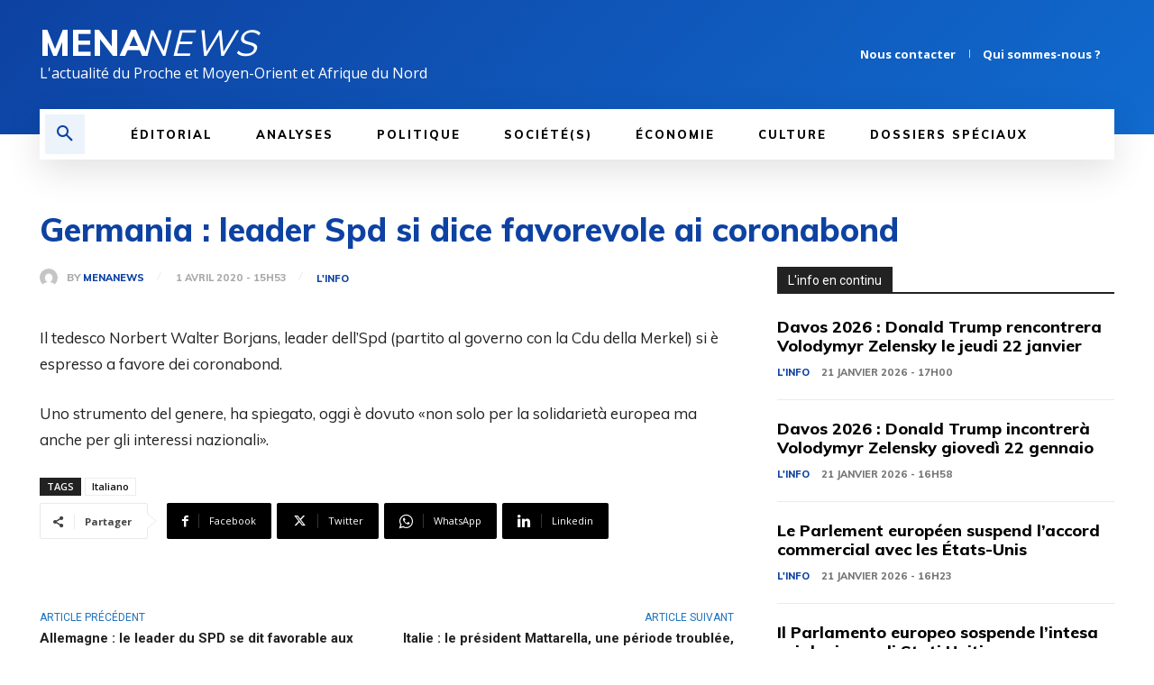

--- FILE ---
content_type: text/html; charset=utf-8
request_url: https://www.google.com/recaptcha/api2/aframe
body_size: 250
content:
<!DOCTYPE HTML><html><head><meta http-equiv="content-type" content="text/html; charset=UTF-8"></head><body><script nonce="w-o379qYdTY81cqFfHiZKA">/** Anti-fraud and anti-abuse applications only. See google.com/recaptcha */ try{var clients={'sodar':'https://pagead2.googlesyndication.com/pagead/sodar?'};window.addEventListener("message",function(a){try{if(a.source===window.parent){var b=JSON.parse(a.data);var c=clients[b['id']];if(c){var d=document.createElement('img');d.src=c+b['params']+'&rc='+(localStorage.getItem("rc::a")?sessionStorage.getItem("rc::b"):"");window.document.body.appendChild(d);sessionStorage.setItem("rc::e",parseInt(sessionStorage.getItem("rc::e")||0)+1);localStorage.setItem("rc::h",'1769019652473');}}}catch(b){}});window.parent.postMessage("_grecaptcha_ready", "*");}catch(b){}</script></body></html>